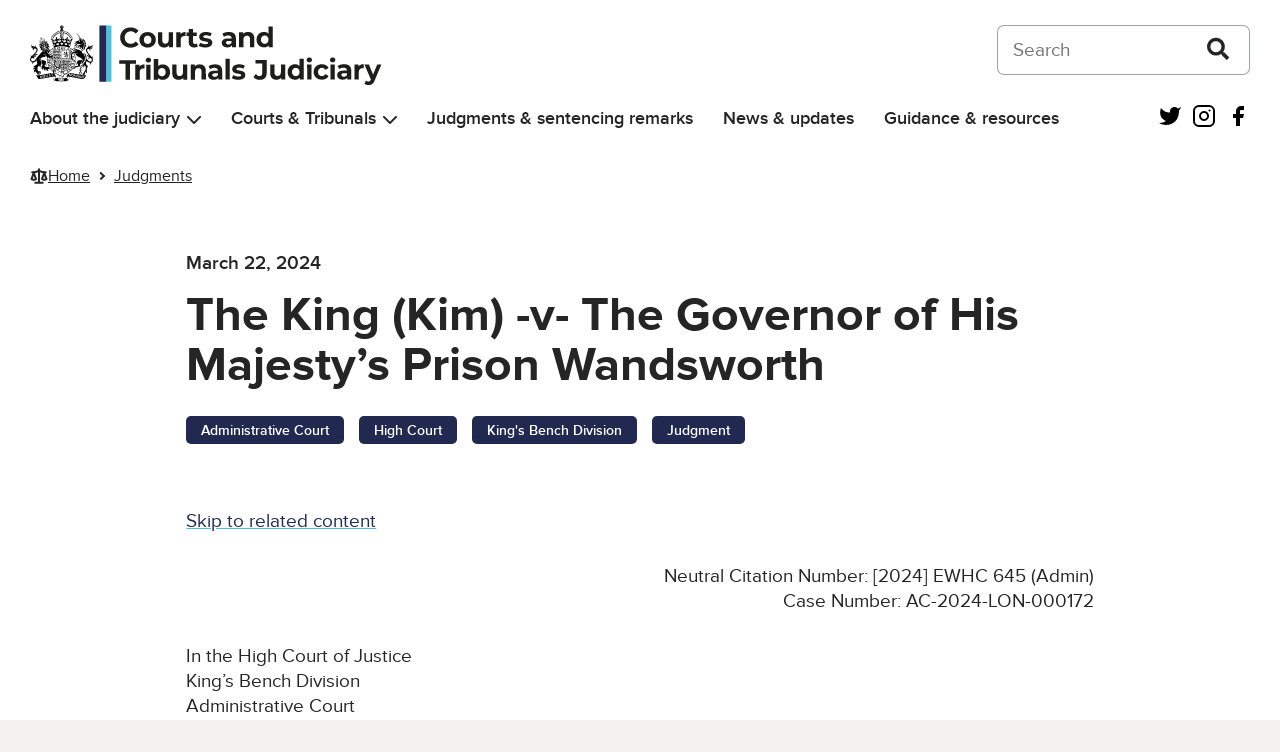

--- FILE ---
content_type: image/svg+xml
request_url: https://www.judiciary.uk/wp-content/themes/judiciary-website-theme/static/img/logo.svg
body_size: 21865
content:
<svg width="560" height="95" viewBox="0 0 560 95" fill="none" xmlns="http://www.w3.org/2000/svg"><path d="M89.398 49.022l-.238-.03-.632-1.709c.296-.382.453-.985-.011-1.292-.614-.243-2.353-2.231-2.87-.945-.22.081-1.593.157-1.703.412a15.392 15.392 0 01-1.63-3.39c.268-1.432 4.064-3.222 4.064-3.222s-1.078-1.548-1.507-2.423c-.191.429-.365.243-.782.435 2.11-3.744 2.556-8.67-.232-12.205-.284-.614-.157-1.426-.435-2.022-.481-.638-.817-1.896-1.67-2.029 0 1.113-.115 2.202.418 3.234.574.719-.783 1.327-1.2.76.806-.094.945-.256.667-.714-3.478-.782-5.426 1.663-8.747 2.046-.29 0-.55.098-.719.37-2.046 2.76 2.545.876 2.945 2.701-.765.632-.875.215-1.588.035-1.032.04-2.035.365-.748 1.235-.788 1.234-.748 1.674-2.348 1.779.696.98.545 2.399.725 3.506-1.142.214-1.919.765-1.942 1.982-.516.116-1.066-.15-1.432.4-.718-.597-1.541-.702-2.405-.719-.417-.313-1.432-1.043-2.527-1.605.214-.806.423-1.565.614-2.278.319-.203 1.472-.933 1.768-1.124-.156-.313-.76-1.536-.927-1.866 2.052-7.053 2.718-7.447 3.756-7.603l.058-.197-3.797-1.217-.064.249c.957.695 1.27 1.848.835 3.204-1.014-.434-1.594-1.396-1.484-2.254-.017-.006-.25-.07-.25-.07l-1.268 4.214.202.063c.499-.718 1.368-1.124 2.377-.956-1.171 3.732-6.457 2.568-5.513-.602.673-1.31 1.954-.47 1.334.898 2.962-1.038 1.217-5.303-1.322-2.759.84-1.715 1.316-3.065.26-4.723-1.361.875-1.715 2.463-1.454 4.578-1.67-3.824-4.59.116-2.22 2.11-.429-2.84 3.072-.962.701 1.327-2.26 1.6-5.042-.238-5.118-3.06 1.304.116 2.301.893 2.435 1.86l.237.006.163-4.816-.296-.011c-.203.973-1.264 1.802-2.602 1.825.092-1.483.944-2.642 2.046-2.834v-.272h-5.56v.272c1.102.192 1.954 1.35 2.047 2.834-1.339-.023-2.4-.852-2.602-1.825l-.296.011.162 4.816.238-.006c.133-.967 1.13-1.744 2.434-1.86-.08 2.822-2.863 4.66-5.118 3.06-2.37-2.29 1.136-4.161.701-1.327 2.377-2-.55-5.929-2.22-2.11.261-2.115-.086-3.703-1.454-4.578-1.055 1.658-.574 3.008.26 4.723-2.538-2.544-4.277 1.727-1.321 2.759-.615-1.368.66-2.208 1.333-.898.945 3.17-4.341 4.334-5.512.602 1.008-.168 1.878.238 2.376.956l.203-.063-1.27-4.213s-.231.063-.248.07c.11.857-.47 1.819-1.484 2.253-.435-1.35-.122-2.509.834-3.204l-.064-.25-3.796 1.218.058.197c1.037.156 1.704.55 3.756 7.603-.168.342-.771 1.547-.928 1.866.29.185 1.455.927 1.768 1.124.18.65.365 1.333.563 2.063a.044.044 0 00.023-.011c-.006.023-.018.034-.023.011-5.107 2.388-3.948 4.005-7.878 3.541-.353.811-.678 1.617-1.478 2.168-.15-1.246-.701-2.214-1.437-3.095-.365-.423-.858.046-1.403.087-1.066 2.324-1.803.226-3.68 1.437.075 1.084.237 2.162.834 3.159-1.397-.099-2.55-.476-3.472-1.13-4.173 4.665-8.532 9.144-12.108 14.273-1.907 2.52-7.008 1.055-5.663-2.417.614-2.532 4.277-1.993 4.045.522 1.809-2.01.65-4.01-2.115-3.564 2.539-1.095 4.063.98 6.347-1.878-1.745.04-3.229-.51-4.973-.11 2.202-1.321 5.234.638 7.117-3.002-1.64.174-3.124.864-4.822 1.113 10.19-9.713.388-10.188 1.629-14.39-.794.678-1.258 1.35-.887 2.26-2.284-.95-5.663-.672-6.59-3.442-.227 3.947 1.512 3.663 4.492 4.48-1.374-.162-2.736-.174-4.023-.65.267 1.768 1.611 2.145 3.188 1.977-1.548.858-1.194 3.06.377 3.82-1.003-5.715 7.546-3.756 3.646 1.488-1.815 2.701-4.435 4.712-6.643 7.07-.417-.718-.852-1.437-1.814-1.338C2.55 49.717.656 51.82.21 53.82c-.65 2.475 1.536 4.578 3.878 4.862-.934 1.107-1.009 2.087-.29 2.99.707-3.627 5.97-2.81 6.469-6.739.087-.464.313-.823.828-1.037-2.37 2.683 3.333 8.362-2.028 9.023-.765.023-.957.829-.528 1.396-2.214-.11-2.828.73-3.165 2.817.98-.255 1.884-.487 2.806-.725-.962 2.527-3.153-.144-2.794 4.347.893-.429 1.733-.881 2.556-1.391.788 2.521-4.017 1.431-.406 5.46.232-.754 1.194-2.29 1.687-2.632-.446 1.27-.342 2.735 1.084 3.303.064-.336.128-.637.186-.933h.121c.203.835.232 2.011 1.044 2.492.266.105.411.255.504.54.15.469.58.59 1.003.648.533.11.666-.492 1.055-.736.11.667.898.771 1.28 1.339.296-3.274-4.051-2.086-3.054-4.254.383 1.322 1.617 1.032 2.48 1.57.337.551 1.148 1.003 1.566.244.405.302.77.58 1.13.846-.846-3.894-2.863-1.483-4.139-3.529.887.04 1.832 1.35 2.788.458.516.527.91 1.147 1.299 1.773.156-1.246-.307-2.19-1.287-2.886-1.107-.678-2.602.528-3.547-.823-1.293-1.593-1.252-3.83-.58-5.667.614-1.42 2.336-1.948 3.124-3.292-.22 1.188-.11 3.251 1.235 3.634-.325-2.203 1.24-4.185 1.56-6.317.405-.54.428-.956.057-1.536-.666-1.095-.846-2.41-1.588-3.489-1.142-1.605-2.55-1.646-.22-3.338-1.415 2.197-.261 1.397.962 3.466.226-.696 1.27-1.605-.035-1.605-2.058-1.009 2.678-3.628 3.744-3.698 1.055-.081 2.534.035 3.333-1.008-.498-.95-.985-1.084-.133-2.07-.574-.335-1.084-.735-1.182-1.489-.545.192-1.032.36-1.6.557.516-.585 2.04-1.768 2.203-.458.034.736.765.87 1.333 1.049-.412.603-1.102 1.211-.476 1.912.44.464.713 1.333 1.386 1.443.185-.684.359-1.338.539-2.01 1.495 1.57-1.502 2.445 2.608 3.853-.15-.846-.284-1.669-.174-2.544 1.982 1.658-.852 2.695 3.71 3.234-.51-.603-.626-1.27-.812-1.947.76.127 1.374.852 1.867 1.402.47.713.817 1.107 1.89.406.046.127.057.295.15.365.481.365.29.811.278 1.298h.134c.631-.637.678-1.373.48-2.179-.44-1.513-2.283-.307-2.932-1.849.87.592 1.739.94 2.695.44.533.505.76.876 1.02 1.589.435-1.629-.064-3.286-1.785-2.8-.533.192-.754.145-1.293-.318.8.278 1.328-.133 1.838-.498.11.144.174.307.249.307.481.029.8.318 1.096.678.162-1.391-1.224-2.516-2.615-2.162-.347 1.71-1.78.742-2.915.516-1.768-1.032-2.69-3.014-4.255-4.3.157-1.913-1.437-3.437-3.356-3.327 1.727-.753 3.78.73 3.913 2.533.064.736.516 1.2.98 1.75 5.836-11.735 24.68-14.807 35.496-7.354.922.846 1.924 1.536 2.88 2.422.372-1.118.151-2.451 1.827-1.773l.313-.215c-.342-.944.365-2.016 1.362-2.086v.736c-.435.07-.771.493-.702.945.337-.07.638.37.458.655.313.18.754.104.997-.151.279.012.557.04.835.07-.383.904-1.704 1.21-2.446.55.145.197-.498 2.19-.527 2.428a.634.634 0 01-.638.47c.122.197.22.359.325.533.475-.267 1.135-.25 1.072-.922.092-.382-.157-2.132.388-1.976.22.667-.197 1.432.296 2.092 1.559-.388.875-1.796 2.77-2.167.754-.07 2.336-.435 2.742.319-1.652-.44-3.79.011-4.15 1.9-1.722.406-3.165 1.635-4.996 1.635-1.455.08-1.85 1.825-1.907 3.025-.244 1.373-.32 2.799-.928 4.074-.301.487-.046 1.049.116 1.5.556.296.956 2.226 1.038 2.922 0 1.263 2.162 1.68 3.037 2.468.243-1.582-2.748-1.13-2.33-3.338.533 1.46 1.692 1.762 2.967 2.48-.4-1.477-.516-3.94-2.579-3.627-.8-1.107.365-1.17-.006-2.486.591.185.875.388 1.032.759-.186-.058-.348-.11-.597-.191.07.933.881 1.159 1.501 1.802-.104-1.53-.243-2.498-1.67-3.245-.805-.742.123-2.44.07-3.466-.029-.301 1.907-1.263 2.203-1.176 1.432.185 2.933-.04 4.324.318 1.385.435.197-2.567 2.429-.985-1.617-.475-.632 1.287-1.803 1.38-.817.011-1.513-.07-2.359-.099 2.939 6.537 9.454 4.619 11.245 10.455 1.501-1.322.48-1.299.058-2.684 3.385 2.26-3.153 4.874-.696 8.826-.156-.446 1.38-2.294 1.554-2.671.278-.417.753-.44 1.06-.14l.487-1.013c-.91-.499.736-2.637.858-3.246.168-.365.557-.539.864-.388l.458-1.27c-.864-.23-.215-2.323-.284-2.902-1.212-1.096-2.203-2.47-3.142-3.733l.58-.098a.744.744 0 00.278.765c.417.162 2.005 1.698 2.51 1.333l.249.678c-.4.11-.475.672-.475 1.055.214.18.446.347.655.538.029-.133.005-.759.127-.852.192.25.533.25.742.053.197.104-.046 1.454-.023 1.622.232.255.458.516.666.794-.086-.62.673-2.99-.382-3.106v.006zm-17.064-22.05c.22-.024.405-.042.649-.07-.43-.313-.012-.736.342-.435.846.655-.852 1.733-.997.504h.006zm-33.932 6.177l-1.785-1.136.944-1.9 2.574.915-1.727 2.12h-.006zm5.831-1.472c-2.794.568-3.385-2.51-.58-3.02 2.794-.567 3.385 2.51.58 3.02zm6.312-.238l-2.753-1.941 2.759-1.947 2.753 1.941-2.759 1.947zm8.77-.858c-.33 1.965-4.736 1.119-4.312-.828.33-1.965 4.735-1.119 4.312.828zm1.658.453l2.573-.916.945 1.9-1.785 1.137-1.727-2.122h-.006zm21.203-9.03c.504.563.724 1.171.724 1.86-.487-.167-.701-.7-.724-1.86zm-2.319 3.64c-.684.464-1.292 1.153-1.988.22-.162.035-.296.058-.458.093 1.026-1.594.945-1.321 2.446-.313zm-5.686 5.778c.452.162.887.4 1.345-.052-.44 0-.574-.313-.702-.609-.214-1.507 2.244-.973 3.154-.863 2.3 1.402 6.219.51 4.857-2.823 1.066.655.701 2.487-.11 3.194-2.127 1.153-4.145.284-6.272 2.538-.324-1.032-1.547-.974-1.988.162-.406.03-.51.017-.898.047-.07-.597.411-1.026.608-1.594h.006zm8.028 9.863l-.29.365c-1.768-2.022-7.744-4.34-10.329-3.964 0 0 .029-.3.046-.457l-.017.011.98-.626-.84-.695c.005-.099-.54-3.495-.54-3.495l1.478-.046s-.527.62-.55 1.113a.646.646 0 01.202.243c.296-.127.615-.742.615-.742l.139 2.011s-.412-.58-.713-.684a.47.47 0 01-.11.197c.429 1.333 2.376 1.415 2.376.273-.064-.591-.724-.499-.684.133-1.066-.846.377-2.196.968-.84-.075-.782-.011-1.229.597-1.611.4.51.348.985-.092 1.744 1.31-1.217 1.808.846.58 1.148.602-1.084-1.125-.742-.493.394.58.886 1.988.753 2.48-.209a.733.733 0 01-.075-.185c-.493-.093-1.223.324-1.223.324l.684-1.854s.284.794.695 1.037a.651.651 0 01.273-.145c.075-.487-.412-1.252-.412-1.252l2.273.875s-.899.226-1.189.638a.517.517 0 01.093.284c.475.093 1.24-.296 1.24-.296l-.817 1.803s-.237-.794-.66-1.05a.545.545 0 01-.186.088c-.325 1.043.62 2.063 1.658 1.802 1.252-.383.26-1.808-.081-.614-.679-1.05 1.147-2.203 1.234-.452.22-.846.522-1.229 1.171-1.328.168.684-.099 1.055-.707 1.571 1.408-.591 1.472 1.356.11 1.258.475-.435.058-.94-.406-.551-.811.846.707 2.063 1.896 1.455a.45.45 0 01.052-.215c-.296-.209-.997-.226-.997-.226l1.455-1.078s-.174.655-.035.997a.67.67 0 01.319.035c.313-.313.33-1.165.33-1.165l1.09 1.356s-2.73 1.258-3.211 1.623l-.76-.076.377 1.067h-.023l.029.011zm5.877 5.546a.485.485 0 00-.515.638.157.157 0 01-.099-.035l-1.6-1.09c-.104-.07-.133-.214-.081-.33.301-.011.626-.168.585-.533.122.157 1.844 1.072 1.705 1.35h.005z" fill="#000"/><path d="M68.786 39.066c-.121-.145-.15-.354-.046-.51-.191-.04-.516 1.762-.58 1.86.128.128.244.25.354.377.168.052.452.145.516-.099l.411-1.588c-.191.174-.498.191-.649-.04h-.006zM44.743 84.037c-4.515-1.791-7.802 2.584-4.115 3.326-4.046.174-3.264-5.517-4.939-5.181 1.467 1.576 1.46 4.514 2.811 5.326 2.719 1.153 5.547 1.344 8.463 1.211-1.466-1.304-1.826-2.944-2.226-4.682h.006zM58.538 87.3c3.681-.731.418-5.112-4.115-3.327-.4 1.738-.76 3.378-2.226 4.682 2.916.134 5.738-.052 8.463-1.21 1.35-.812 1.35-3.75 2.811-5.327-1.67-.336-.887 5.355-4.938 5.181h.005zM88.152 51.977a.31.31 0 00.08.226c.21-.173.528-.098.68.105.237-.07.155-.8.208-.974-.267-.29-.55-.562-.847-.823l-.115 1.466h-.006zM87.016 57.396c.023-.209 1.165-2.092.863-2.254-.203.04-.446-.07-.527-.267-.278-.116-.997 1.936-1.125 2.063.365-.22.823.15.702.568a.322.322 0 00.092-.104l-.005-.006z" fill="#000"/><path d="M99.93 48.72c-.945.29-1.333 1.073-1.693 1.965-2.376-3.703-6.891-6.259-7.581-10.79.533-3.623 5.332-2.794 4.359.979 2.492-1.339 1.286-3.83-1.061-4.271 2.55.203 3.941 2.358 5.686-1.223-1.507.545-3.808.156-4.596.04 3.176-.428 4.903-.4 4.805-4.34-1.078 2.359-4.075 2.405-6.249 3.17.14-1.05-.185-1.692-1.031-2.028.863 5.76-10.063 3.882 1.941 16.307-1.472-.811-3.182-.539-4.614-1.443 1.113 2.99 2.986 2.475 5.443 3.518-2.637-.012-3.454 2.556-1.501 3.79-.51-1.988 2.22-3.35 3.582-1.802 3.118 3.998-2.585 9.562-7.645-.47.034.557-.348 1.05-.887.881l-.568 1.588c1.16.429-.62 2.666-.742 3.31-.203.428-.65.555-.991.324l-.557 1.159c.702.643-1.182 2.463-1.397 3.03-.22.325-.608.435-.886.261l-.203.423c.04.053.07.087.075.082 1.281 1.512 1.866 2.677 1.519 4.288 1.037-.887 1.5-3.355.672-4.7.939.98 2.301 1.68 2.84 2.933.54 2.271.122 4.531-1.42 6.322-.655.66-.481 1.003-.562 1.814-.435 1.28-1.97 1.39-2.55 2.474-.406.95-1.079 1.733-1.368 2.73 1.739-.272 1.443-2.7 3.089-3.193-.667 1.02-1.316 1.947-1.774 3.13 1.374-.36 3.97-.73 3.536-2.672-.325-.899.545-1.484.499-2.342 1.09-.388.834-.828 1.356-1.68.243.516.255.95.226 1.507-.133-.279-.22-.453-.313-.655-.77 1.049-.128 2.063-.232 3.181 3.797-3.401-1.246-3.378 2.695-10.918.905-1.5-2.579-1.333-2.84-4.723-.243-1.466 1.043-2.666 1.316-4.068 1.519 2.7 6.822 2.608 6.098 6.062 1.066-.806 1.02-2.284.602-3.385 5.472-1.97 1.154-7.006 2.916-10.57l.006.005z" fill="#000"/><path d="M83.636 61.684c.122.053.227.14.273.267a.265.265 0 00.25-.122c.04-.127 1.39-1.895 1.24-2.022-.151-.047-.29-.15-.337-.307-.127-.122-.313-.18-.44.005-.052.226-1.554 1.919-1.165 2.139.064 0 .127.011.185.04h-.006zM82.848 62.032l.07.116.023-.046-.093-.07zM29.887 69.7c.55.098 1.154.208 1.687-.036-.83-1.408-1.64-2.787-2.481-4.224-1.472 1.808-4.023.707-5.628-.406-1.304-.962 1.513-2.463.608-5.668 1.258 2.023-1.026 3.773 2.499 4.909-1.02-1.513-.881-3.466-1.264-5.204-.046-.302-.191-.597.046-.898.116-.418.145-.98-.417-1.038-3.936-2.26-3.142-1.165-6.973-1.686-.939 1.663 1.06 3.14.742 4.77-.284.793.927.764.91 1.535.267 1.211.133 2.903-1.246 3.373-.684.411-.14 1.292.463 1.495-1.223 2.202-.284 2.55 1.583 3.65.011-.845.029-1.587.377-2.311 2.573 1.71-1.264 1.993 3.843 4.068-.516-.852-.505-1.785-.58-2.637.481.116.95.226 1.432.336.55 2.359 1.831 2.567 4.086 2.359-.806-.8-1.032-1.843-1.617-2.678.678.232 1.35-.237 1.936.29h-.006zM75.87 56.544c-.702.11-.859.406-.731 1.09-.777 1.68-.8 3.72-2.127 5.14 2.863-.806 2.225-1.89 2.921-4.063-.139 2.95.012 2.91 1.078 4.926-2.208 1.553-5.808.25-7.02 3.257.337.383.772-.006 1.218.099-.29.348-.406.759-.864 1.06.099-.29.163-.47.227-.649-.83-.278-1.502 1.611-2.122 2.22 5.89-1.188-.713-2.915 10.897-4.265 2.052-.968-1.942-2.48 2.087-5.03.36-1.392.574-2.829 1.333-4.086.18-.412-.104-.997-.481-1.287-1.768 1.246-2.603-.765-6.417 1.588zM16.393 32.332c.023-.394.052-.765.076-1.183-.44-.075-.853-.144-1.305-.226.534-.4 1.183-.504 1.705-.295-.453 1.9.353 3.24 2.388 3.344.62-.928 1.176-1.067 1.785-.412-2.684-.278-.69 2.562.678 1.6.365-.528 1.524-.991 1.188-1.733-2.127-1.559-1.982.742-2.376-3.1-.087-.006-.186-.018-.273-.024-.197.73-.915 1.293-1.5.603-.204-.232-.383-.44-.714-.504 1.46-1.165 3.188.516 3.084-2.22 1.623 2.034 1.768-.226 3.373-.26-.075 1.61-.405 1.489-1.797 1.396.453.348 2.186 2.075 1.177 2.237-.423-1.084-1.13-2.133-2.33-2.347-.968.968-.493 2.052-.342 3.164.858-.29 1.594-.846 2.504-.776.301.886-1.124 1.379-.313 2.266 1.385.226 2.892.231 2.452-1.727-.452-.267-.899-.452-1.368.04.023-.759.77-.892 1.35-.747 1.281-1.362.852-3.165-.521-4.254.365-.533.747-.904 1.408-1.032-.226.458-.69.632-.794 1.05l.875 1.071c.737-.324.928-1.477.406-2.66-.91.238-2.51.991-2.51.991-.782-.3-.446.087-.336.464-2.504.458-4.956 1.119-6.944 2.776-.353.26-.521.104-.637-.4-.238-.365-.348.26-.377.417 0 0-1.501.365-2.156.928.463.765 1.112 1.964 2.156 1.564l-.012-.011z" fill="#000"/><path d="M26.212 31.578c.232 1.13-.093 2.075-.834 2.967 1.112 1.988 2.996 3.5 3.83 5.65 1.862-3.47-.127-4.635-2.683-6.536 1.64.59 3.293 1.153 4.208 2.712.192-2.979-1.124-4.462-4.017-4.92.012-.04.018-.081.03-.122 1.205-.058 2.4-.052 3.53.684-.296-.921-1.05-2.29-2.14-2.167.395-.818.389-1.362-.005-1.855-.186.574-.55.927-1.142.95.127 1.032-.215 1.89-.777 2.649v-.012zM17.013 38.359c.342.828.852 1.796 1.705 2.144-.435-1.64.672-3.072 1.188-4.55.011 3.42-1.936 5.274 2.753 6.526-1.246-2.01-.423-4.456-1.211-6.52-.754-.434-1.606-.539-2.116-1.17-.14-.296-.394-.406-.667-.464-.88-.191-1.692-.48-2.138-1.217-.644.203-1.032.18-1.623-.07-.053.73.568 1.461 1.385 1.183-.655.956-.29 1.814-.052 2.799.47-.985 1.188-1.576 1.988-2.075-.615 1.05-1.71 2.104-1.212 3.42v-.006zM35.846 73.263c.632-.59-.226-.933-.568-1.385-5.658-5.268-7.767-12.106-7.269-19.71-.139-.069-.307-.156-.591-.295-.95 8.061 2.162 16.192 8.428 21.39zM86.367 29.469c-.54 1.037 1.014 1.466 1.037 2.445-.411-.324-.76-.602-1.153-.915-.493 1.918 1.773 2.538 2.475 4.045.91-2.8.417-4.497-2.354-5.581l-.005.006zM24.195 37.727c-1.501.093-1.28-1.79-1.721-2.845-.273.307-.499.562-.742.84.307 1.043.62 2.098.95 3.21.25-.18.458-.33.684-.486 1.044.741 2.006.231 2.348-.922.313.075.591.209.817-.011-.493-1.015-.962-1.988-1.443-2.985-.302.064-.586-.36-.94-.023.337.933 1.577 2.793.053 3.234l-.006-.012zM86.077 24.775c-.006.04-.018.087-.023.127-.47-.023-.94-.052-1.432-.075.527 1.698 2.498.875 3.733 1.646-.713-1.356-1.223-2.69-2.881-2.95.18-.811-.04-1.57-.545-1.872.006.707-.29 1.223-.933 1.495-.319 1.409 1.148 1.333 2.075 1.634l.006-.005zM85.648 34.54l-.116.023c-.342 1.495.701 2.81 1.35 4.085 1.13-2.01 1.084-4.294-.724-5.888-.55 1.067.214 2.087.492 3.095-.034.018-.075.03-.11.047-.295-.458-.59-.91-.892-1.368v.006zM85.23 26.096c.644 1.542 1.681 1.17 2.354 2.179-.568-.185-1.061-.348-1.554-.51-.034 1.634 2.029 1.808 3.17 2.44-.185-2.654-1.471-3.657-3.975-4.109h.005zM79.29 23.32c.706 0 1.72.452 2.3.046.018-2.236-2.712-1.94-4.26-1.987.464.834 1.05 1.663 1.96 1.941zM71.534 55.182c-.58-.046-1.13-.087-1.762-.139.023.313.04.545.063.794.354.087.655.162.974.243.099 1.843-.916 1.872-2.29 1.102-.405 2.335 3.357 2.103 3.015-2zM70.235 47.73c-2.075 2.544-2.092 2.915 1.073 4.004-.03-.29-.053-.475-.07-.695-.62-.186-1.229-.412-1.78-.788.4-.493.772-.957 1.16-1.432-.11-.325-.226-.66-.377-1.095l-.006.006zM60.555 38.469c.348-.03.655-.052.957-.075.33-1.24-.371-1.38-1.223-2.046-.342 1.031-1.252 1.53-1.768 2.399.835-.058 1.316-.325 1.791-.974.087.244.162.47.238.696h.005zM65.337 44.096c.302-.817 1.861-2.828 1.02-3.46-.388.226-1.205.133-1.124.748v2.683l.11.035-.006-.006zM80.889 21.216c.035-.046.064-.092.099-.133-.882-1.252-1.258-1.512-2.806-1.518.029 1.518 1.6 1.518 2.713 1.651h-.006zM76.924 17.455c-.058 1.073.835 1.693 2.33 1.611-.388-1.083-1.159-1.669-2.33-1.61zM73.435 28.6c-1.217-.568-2.203.156-3.42-.116.348 1.692 2.36.457 3.42.116zM75.748 15.746c.313 1.078.736 1.31 1.849 1.153-.354-.887-.928-1.246-1.85-1.153zM76.345 15.19c-.43-.922-.655-1.038-1.56-.94.371.91.916 1.252 1.56.94zM70.792 45.122c.29.492.574.985.852 1.466 1.118 0 .168-.933-.087-1.333-.145-.157-.458-.157-.696-.226-.023.029-.046.064-.07.093zM67.569 46.408c.568-.33 1.16-.585 1.675-.99l-.342-.487c-.487.48-1.646.637-1.333 1.477zM74.988 13.694c.163-.585-.672-1.362-1.27-1.124.082.643.76 1.211 1.27 1.124zM18.944 23.697c.307-.29-.157-.76-.458-.464-.313.29.156.765.458.464zM19.35 24.549c.307-.29-.157-.76-.459-.464-.313.29.157.765.458.464z" fill="#000"/><path d="M17.216 20.7l-.736.059.383.967.521-.608a.295.295 0 00.099.04l.075 1.293c.134 1.13 1.855.434 1.165-.47l-.828-.985a.498.498 0 00.04-.098l.794.08-.382-.967-.574.47c-.03-.018-.064-.03-.093-.041l-.064-.933c-.237.093-.713.284-.944.377l.596.724a.446.446 0 00-.04.093h-.012zM15.107 25.76c.48.011.486-.736.011-.736-.47-.012-.487.736-.011.736zM15.025 26.716c.481.012.487-.736.012-.736-.47-.012-.487.736-.012.736zM16.561 23.442c.481.011.487-.736.012-.736-.47-.012-.487.736-.012.736zM15.408 24.885c.481.011.487-.736.011-.736-.469-.012-.486.736-.011.736zM19.865 25.8c-.023-.365.244-1.089.244-1.089-.371.145-1.13.452-1.502.597 0 0 .69.342.928.626-.319.116-.626.168-1.06-.035l.584 1.165c.128-.516.395-.817.592-.858.632.974-.94 2.04-1.623 1.211-.197-.347.035-.724.44-.434-.058-.719-.684-.719-.875-.18.017-.742-.168-1.188-.945-1.402-.203.736.047 1.182.783 1.5-.418-.052-.876.36-.302.876 0-.464.394-.516.603-.203.336.863-.678 1.194-1.507.318.186-.069.383-.04.643.024l-.794-1.003c.041.354.012.609-.058.765-.168-.197-.226-.37-.295-.753l-.603.533c.58.36 1.223.933 2.017 2.069 1.055-1.032 5.292-2.805 6.933-2.759-.203-1.367-.122-2.23.046-2.886l-.806.03c.215.33.29.492.302.753-.163-.07-.354-.232-.568-.516l.11 1.269c.15-.226.272-.383.458-.458 0 1.206-.968 1.663-1.316.806-.064-.371.255-.603.58-.267.058-.77-.557-.753-.824-.429.32-.736.192-1.228-.457-1.628-.412.69-.244 1.142.278 1.669-.505-.26-.962.168-.51.736.098-.487.527-.377.62.011.075 1.072-1.803 1.374-2.011.232.174-.11.573-.07 1.02.22l-.377-1.245c-.18.446-.44.62-.748.753V25.8zM39.747 65.237c.568.33 1.2.695 1.78 1.026-1.421 1.72 1.124 2.468.984.788.951.405 4.69 1.559 3.188-.678-4.903.162-7.401-4.984-4.689-8.913 1.652.753 7.443-2.07 6.962.8.301.318.388.347 1.078.341 1.675-3.853-4.098-2.7-6.168-2.248-1.849.545-3.547-2.156-5.176-.678-.649.574-.226 1.854.655 1.895.783.023 1.003-1.055.308-1.385 1.518-.516.788 1.93.237 2.555-1.745-.904-2.034 1.913-.307 1.171.075.504.099.997-.023 1.484-1.884-.406-1.386 2.3.029 1.21.406.39.597.992.643 1.566-1.89.272-.382 2.694.499 1.072v-.006z" fill="#000"/><path d="M45.224 68.175c-.081-.029-.162-.052-.266-.087-.134.354-.337 1.003-.018 1.229l1.588.678 2.04-1.513.551-8.183-.602.047c-.163.017-1.276 9.458-1.855 8.901.116-.62 1.472-8.901 1.472-8.901l-.603-.087c-.035.191-.075.44-.075.44l-2.25-2.955-.295.139 2.411 3.17-.156.562c-.22-.145-2.55-3.373-2.782-3.674l-.476-.035 3.136 4.091-.168.55-3.512-4.618h-.453l3.803 5.007-.203.725-4.18-5.68-.55.018 4.626 6.096-.168.562-5.101-6.664-.087.51s4.747 6.241 5.043 6.653c-.244.77-.058.834.278 1.472.185.713-.307 1.82-1.154 1.559l.006-.012z" fill="#000"/><path d="M45.7 65.579l-4.881-6.473-.133.44c.365.475 4.677 6.2 4.677 6.2l.337-.167zM40.807 61.29a331.912 331.912 0 013.333 4.33c.163.017.47.086.47.086l-3.982-5.285s-.07.539.18.87zM49.316 58.885c-.539-.046-1.113-.15-1.64-.203-1.026.893.127 1.409.893 1.34.66.173 1.536-.696.747-1.137zM49.154 81.98c-.162.73.991.967 1.13.231.163-.73-.99-.968-1.13-.232zM50.186 77.592c.197-.904-1.229-1.194-1.403-.284-.197.904 1.229 1.194 1.403.284zM45.317 75.176c.197-.904-1.229-1.194-1.403-.284-.197.904 1.229 1.194 1.403.284zM53.16 84.042c-.58 3.269-2.14 4.74-3.525 4.74-1.385 0-2.944-1.477-3.524-4.74.18.163.348.377.545.638l.301.4.423-.267c.18-.116.36-.203.522-.267-.185.377-.25.823-.162 1.287.185.98.962 1.669 1.895 1.675.928 0 1.704-.696 1.89-1.675.087-.464.023-.91-.163-1.287.163.064.342.157.522.267l.423.267.302-.4c.197-.261.365-.475.544-.638m.679-.886c-.812.08-1.235.631-1.664 1.193-.382-.237-.88-.475-1.35-.475-.25 0-.493.07-.702.238 1.49.591.957 2.834-.492 2.84-1.45-.006-1.983-2.255-.493-2.84a1.062 1.062 0 00-.702-.238c-.469 0-.968.238-1.35.475-.429-.562-.852-1.112-1.664-1.193.447 4.12 2.325 6.183 4.209 6.183 1.883 0 3.761-2.063 4.208-6.183zM40.39 72.353c.62-.747-1.565-1.727-1.884-2.144-.255-.156-.585-.116-.753.104-.62.713 1.524 1.71 1.82 2.104.266.203.632.174.817-.064z" fill="#000"/><path d="M40.112 73.947c2.411.012 2.098-3.813-.278-3.407 1.1.596 2.057 2.173.342 2.63-.644.134-1.305-.562-1.78-.904a1.717 1.717 0 001.716 1.687v-.006z" fill="#000"/><path d="M36.686 74.579c.533 1.008 3.635 3.75 4.475 2.457-1.519-.765-4.08-2.66-3.095-5.06-2.226-1.367-.261-3.546 1.478-1.692 1.849-1.141 3.9-.324 5.72.94.656-1.415-2.52-2.394-3.263-2.811-.933-.313-3.883.353-4.874.4a1.26 1.26 0 00-1.096 1.361c.15.719.128 3.837.655 4.41v-.005zM64.022 20.556l1.373.44C63.228 16.43 59.251 13 54.47 11.765c-.116.318-.226.66-.319 1.02 4.203 1.054 7.744 3.911 9.872 7.77zM35.707 20.996l1.373-.44c2.128-3.854 5.675-6.717 9.872-7.772a11.857 11.857 0 00-.32-1.02c-4.781 1.23-8.758 4.66-10.925 9.232zM60.886 13.602c.98.011.98-1.525 0-1.513-.98-.012-.98 1.524 0 1.513zM57.414 11.631c.98.012.98-1.524 0-1.512-.98-.012-.98 1.524 0 1.512zM55.536 10.947c.98.012.98-1.524 0-1.512-.98-.012-.98 1.524 0 1.512zM59.205 12.518c.98.011.98-1.524 0-1.513-.98-.011-.98 1.524 0 1.513zM62.434 14.86c.979.01.979-1.525 0-1.513-.98-.012-.98 1.524 0 1.512zM66.358 20.544c-.012.98 1.524.98 1.512 0 .012-.98-1.524-.98-1.513 0zM65.442 18.765c-.012.98 1.524.98 1.513 0 .011-.98-1.525-.98-1.513 0zM63.848 16.279c.98.012.98-1.524 0-1.513-.98-.011-.98 1.525 0 1.513zM64.346 17.084c-.011.98 1.525.98 1.513 0 .012-.979-1.524-.979-1.513 0zM40.216 13.602c.98.011.98-1.525 0-1.513-.98-.012-.98 1.524 0 1.513zM38.663 14.86c.98.01.98-1.525 0-1.513-.98-.012-.98 1.524 0 1.512zM33.99 21.298c.98.011.98-1.524 0-1.513-.979-.012-.979 1.524 0 1.513zM41.897 12.518c.98.011.98-1.524 0-1.513-.98-.011-.98 1.524 0 1.513zM35.996 17.838c.98.011.98-1.524 0-1.513-.98-.011-.98 1.524 0 1.513zM34.9 19.518c.98.012.98-1.524 0-1.512-.979-.012-.979 1.524 0 1.512zM45.56 10.947c.98.012.98-1.524 0-1.512-.98-.012-.98 1.524 0 1.512zM37.254 16.279c.98.012.98-1.524 0-1.513-.98-.011-.98 1.525 0 1.513zM43.682 11.631c.98.012.98-1.524 0-1.512-.98-.012-.98 1.524 0 1.512zM51.85 18.65h1.008c0-3.188.464-5.947 1.293-7.772.278-.585-.65-1.02-.916-.417-1.2 2.63-1.386 6.253-1.386 8.194v-.006zM48.244 18.65h1.009c0-1.936-.186-5.558-1.386-8.195-.266-.597-1.194-.168-.915.417.834 1.825 1.292 4.584 1.292 7.771v.006zM50.551 18.638c1.06.017 1.06-1.652 0-1.64-1.06-.018-1.06 1.651 0 1.64zM50.551 16.586c1.06.018 1.06-1.651 0-1.64-1.06-.017-1.06 1.652 0 1.64zM50.551 14.535c1.06.017 1.06-1.652 0-1.64-1.06-.018-1.06 1.651 0 1.64zM49.971 12.53a1.277 1.277 0 011.16 0c1.176-1.809-2.33-1.809-1.16 0z" fill="#000"/><path d="M51.2 10.808c.91-1.698-2.214-1.698-1.304 0a1.31 1.31 0 011.304 0z" fill="#000"/><path d="M50.058 3.912c-.133 1.049-.684 1.854-1.362 1.982v.267h1.328c-.064.046-.116.104-.169.162-2.37.527-2.614 4.143-.347 4.995-.887-.852-.203-2.492 1.043-2.451 1.246-.04 1.924 1.6 1.043 2.451 2.267-.852 2.023-4.462-.348-4.995a.744.744 0 00-.168-.162h1.328v-.267c-.678-.128-1.229-.933-1.362-1.982 1.049.133 1.855.684 1.982 1.362h.267V1.559h-.267c-.128.678-.933 1.229-1.982 1.362.133-1.049.684-1.854 1.362-1.982V.672H48.69V.94c.678.128 1.23.933 1.363 1.982-1.05-.133-1.855-.684-1.983-1.362h-.267v3.715h.267c.128-.678.933-1.229 1.983-1.362h.005zM82.842 62.032a5.19 5.19 0 01-.237-.423.609.609 0 00.231.423h.006zM82.216 63.603c-1.049-.655-1.628 2.248-2.023 2.747-.185.428-.017.886.366 1.02l-.771 1.605c-.418-.07-.777.249-.777.73.156.626-.464 3.344.638 3.379v.753c-2.667.48-2.273 4.682.475 4.613 2.724.07 3.147-4.097.504-4.607v-.725c.417.07.777-.249.777-.73-.145-.608.423-3.228-.557-3.367l.592-1.223c1.002.545 1.588-2.289 1.965-2.776.173-.4.04-.846-.308-.99l.447-.928a11.59 11.59 0 01-.626-.956l-.702 1.455zm-.492 12.517c-.65 3.738-5.455.035-2.012-1.541.157.359.707.376.864.011.66.197 1.148.812 1.148 1.536v-.006zm-1.096-3.83c.07-.54-.626-.835-.904-.377.075-.203-.191-2.243.185-2.237a.452.452 0 00.54.012c.115.017.208.133.208.272v2.196a.315.315 0 01-.029.128v.006zm2.023-7.413c-.116.128-.858 2.255-1.107 2.174a.499.499 0 00-.528-.226c-.116-.058-.156-.215-.098-.348.139-.145.835-2.318 1.16-2.167.086.203.335.336.55.278.058.075.07.191.023.29zM28.751 58.897l.232.904 4.167-.516-.203-.823c-.214-.046-2.81.435-2.81.435s2.469-2.88 2.405-3.222l-4.208.475.087.724 2.475-.342s-2.058 2.319-2.157 2.365h.012zM30.24 64.246c2.018 1.93 5.188-1.16 3.102-3.141-2.017-1.947-5.24 1.159-3.101 3.14zm.238-2.156c.881-1.605 3.826-.649 2.609 1.176-.916 1.554-3.809.678-2.609-1.176zM33.04 68.795l.702.974c.747-.916 2.29-2.034 3.39-2.458l-.7-.973c-.273.446-.876.88-1.34 1.211l-1.078-1.495c.458-.342 1.06-.777 1.565-.892l-.701-.974c-.748.921-2.29 2.034-3.391 2.457l.701.974c.273-.447.87-.881 1.333-1.206l1.078 1.495c-.452.342-1.054.771-1.559.887zM32.64 54.255l.058-.893c-1.188.22-3.112.22-4.295-.011l-.058.892c1.189-.22 3.113-.22 4.295.012zM62.897 72.26c2.55-1.112 1.982-3.65-.898-2.491-1.206-.342.319-1.57 1.118-1.298l.018-.018-.609-.718c-.91.394-2.353 1.61-1.582 2.648.533.678 1.605-.046 2.313-.035 1.165.209-.087 1.426-.812 1.356l-.011.018M69.888 63.406l.724-2.458c-.365.03-3.675-.938-3.97-1.153l-.69 2.33.69.585h.011c-.052-.545.018-1.147.215-1.82l1.257.365c-.127.366-.347 1.194-.521 1.415l.626.092.4-1.362 1.205.348c-.145.452-.342.806-.597 1.06l.644.592.005.006zM68.218 66.674l.388-.76-3.269-2.19-.359.684c.122.157 2.255 1.414 2.255 1.414s-3.513.458-3.675.73l3.27 2.243.382-.55-1.96-1.275s2.875-.33 2.974-.302l-.006.006zM59.193 74.683l2.273-1.316c-.29-.22-2.064-3.117-2.122-3.47l-2.156 1.245.098.887h.018c.342-.423.823-.817 1.443-1.177l.672 1.096c-.347.185-1.1.643-1.385.69l.4.48 1.258-.724.643 1.049c-.423.232-.823.36-1.188.377l.058.857-.012.006zM33.834 45.956c-.678-.533-1.553.423-2.237.58-1.183.07-.25-1.409.47-1.507v-.017l-.563-.418c-1.072.545-1.884 2.863-.156 2.915.365.018 1.304-.631 1.611-.7.812-.152.557.938.07 1.199.243-.012.492-.047.724.017.452-.637.742-1.559.081-2.063v-.006zM34.675 44.71c-1.896-.121-2.295-3.402 0-2.903v-.794c-2.974-.18-2.927 4.538 0 4.439v-.742zM39.382 38.91h1.31c-.493-.783-.893-1.426-.893-1.426.452-.267 1.42-.655 1.849-.626l-1.032-.783-3.165 1.89.36 1.217h.017c.255-.499.643-.904 1.067-1.136.092.174.266.486.48.869l.007-.006zM48.62 38.376c-.62.51-1.425.301-2.103-.064-1.971 1.107-4.098-1.483-2.516-3.146 1.664-1.982 4.962.266 3.368 2.45.522.4.939.644 1.252.737v.023zm-2.41-.649c1.582-.614.208-3.066-1.194-2.486-1.571.597-.22 3.071 1.194 2.486zM49.218 36.608c-.012-.677.081-1.877-.209-2.462h1.409c-.226.631-.632 3.535.568 3.384.475.006.945-.319.933-.817-.017-.69.093-1.97-.209-2.573h1.409c-.33 1.09-.33 3.002 0 4.097h-1.194c.029-.081.04-.22.04-.406-1.217.864-2.857.435-2.747-1.228v.005zM55.176 38.631c.25-1.008.603-2.724 1.16-3.581l-1.09-.365c.012 1.083-.568 2.77-.933 3.807.278.035.566.081.863.14zM61.842 52.285h.702V41.198H52.296v11.087h9.552-.006zm-9.204-5.06v.11c.017-.208.353-.057.185.087l.052.053c.337.04.389-.47.047-.487v-.012l.405-.18v-.121l-.405-.18v-.011c.342-.024.295-.528-.047-.487l-.052.052c.168.139-.168.295-.185.087v.127-4.404h.347v-.33h3.797c.215.034.035.324-.104.173l-.052.053c-.041.33.527.353.521.023l.203.406h.133l.198-.406c0 .33.562.307.521-.023l-.058-.053c-.133.151-.313-.133-.104-.173h3.802v.33h.348c-.04-.075.14 5.407-.185 4.196l-.053-.052c-.336-.041-.382.469-.04.486v.012l-.412.18v.121l.412.18v.011c-.342.018-.296.528.04.487l.053-.052c.318-1.246.144 4.358.185 4.202h-.348v.33h-3.796c-.215-.029-.047-.33.098-.174l.052-.052c.04-.325-.504-.36-.521-.035h-.006l-.191-.394h-.128l-.191.394h-.006c-.012-.324-.556-.29-.516.035l.052.052c.145-.156.313.145.099.174h-3.791v-.33h-.348v-4.393l-.011-.012z" fill="#000"/><path d="M64.05 52.708c0-.232-.249-.4-.469-.325v.052c-.406 1.831-.209-5.697-.243-5.418l.37.15v-.875l-.37.151v-5.546c.052-.278.487-.04.249.14v.051c.51.163.66-.655.116-.666l.342-.591-.081-.082s-.609.337-.615.33c-.005-.51-.87-.382-.707.111h.052c.18-.22.447.174.151.232h-5.118l.156-.342h-.927l.156.342H52c-.307-.047-.046-.458.14-.232h.051c.168-.493-.695-.62-.701-.11-.006.006-.614-.33-.62-.33l-.081.08.342.592c-.545.011-.395.829.115.666v-.052c.4-1.825.21 5.662.244 5.407l-.365-.15v.874l.365-.15c-.035-.134.157 7.197-.244 5.418v-.052c-.51-.162-.66.655-.115.66l-.342.592.08.075s.61-.336.621-.33c0 .51.87.382.701-.11h-.052c-.081.121-.29.058-.284-.087 0-.075.064-.133.14-.145h5.123l-.162.348h.927l-.156-.348h5.112c.075.012.14.07.14.145 0 .145-.21.203-.285.087h-.052c-.162.492.701.614.707.11 0 0 .609.33.615.33l.087-.075-.342-.591a.35.35 0 00.359-.342l-.017.006zM62.979 40.77v11.943H51.844V40.77h11.134zM15.646 26.34l.249-.203c.098-1.026.58-1.936 1.362-2.498a3.088 3.088 0 00-.157-.203c-.886.643-1.408 1.715-1.449 2.903h-.005zM18.051 24.896l.238-.08c-.157-.435-.499-1.24-.992-1.74-.11-.115-.295.053-.18.169.349.348.679.933.94 1.651h-.006zM15.9 24.09c.482.012.487-.735.012-.735-.47-.012-.487.736-.012.736zM22.89 22.509c-.324.353-.863-.168-.532-.51.324-.342.863.168.533.51zM23.627 23.129c-.325.353-.864-.168-.533-.51.324-.342.863.168.533.51zM20.219 21.93c-.325.353-.864-.169-.534-.51.325-.343.864.167.534.51zM22.056 22.12c-.324.354-.863-.168-.533-.51.325-.341.864.169.533.51zM22.926 23.303l-.32.034c-.799-.649-1.784-.944-2.735-.776a2.06 2.06 0 01-.035-.255c1.084-.18 2.214.197 3.084.997h.006zM20.155 24.01l-.22.116c-.203-.418-.54-1.223-.545-1.93 0-.162.243-.174.243-.012 0 .487.192 1.136.522 1.826zM21.14 21.912c-.324.353-.863-.168-.533-.51.325-.342.864.168.533.51zM60.608 61.313c1.06-.017 3.53-1.188 1.739-2.155-1.003-.168-2 .318-2.968.544-3.884 1.542-1.612-.341-4.023-.139.812 2.058 2.87.997 4.411.516.046.226-.238.278-.197.51.516-.11 1.014-.209 1.501-.313.215-1.008 2.058-1.02 1.212-.011-2.127.927-4.637.753-6.863 1.385-1.49 3.9-4.075 1.246-4.052 2.364-.58.052-.574.614.023.568.012 1.136 2.881-.18 3.415-.527.127-.273.243-.528.365-.783.875.423 1.483-.828 2.243-1.054.753-.151 1.733-.887 2.376-.203.713.788 1.786-.418 2.412.382-.238.614.075.342.18.73-.012.348.567.342.573-.005 0-.151.017-.25.168-.307.319-.487-.36-1.02-.597-1.426-.522-.504-1.39.458-1.924-.076h.006z" fill="#000"/><path d="M50.997 59.598c.174.058.11.26.192.365.915.064 1.831-.18 2.753-.295.69 0 .666-.609 1.17-.69 1.218.064 1.983-1.014 3.13-1.188.922-.26 2.163-.603 2.98.046.197.22.481.261.777.209.388-.07.852-.15 1.055.301-.064.07-.134.134-.22.232.04.081.086.18.133.278.191-.011.22.14.295.267.105.168.348.174.389 0 .046-.215.272-.11.342-.296.034-.562-.087-1.263-.65-1.541-.278-.261-1.373.272-1.402-.267.811.186 2.376-.88 1.304-1.564-1.82-.423-3.82.452-5.663.66-.725.163-.36-1.02-1.965-.701 1.032 2.156 3.263.632 4.99.608.012.197-.33.186-.243.424.504-.157 1.357.11 1.646-.389.157-.614 1.45-.47 1.067.238-.968.62-2.411.336-3.542.463-1.39.116-2.91.151-4.208.638-.255.806-.614 1.634-1.547 1.831-.65-.631-1.595.116-2.296-.527-.226.046-.272.18-.365.353-.342.128-.458.325-.104.557l-.018-.012zM61.245 65.26c-1.82-.232-1.547 1.02-2.44.724.162-.197.609-.313.464-.608-1.334.585-2.736.997-4.064 1.6-.678.718-.452 2.15-1.976 2.277-.052.742-1.101 1.246-1.745.916-.26.243-.145.307-.11.533-.22.197-.522.655-.046.655.15-.03.266-.255.417-.18l-.035.301c.128 0 .296.04.336-.011.21-.261.51-.047.742-.255.783-.528 1.902-1.009 1.838-2.104 1.385-.608 2.185-2.845 3.988-2.057.887.48 1.13-.962 1.93-.991.226.527.336.487.62.313.504.382.417-.226.614-.505.024-.278-.255-.596-.539-.59l.006-.018z" fill="#000"/><path d="M53.014 56.504c-.29.828.012 1.924.777 2.381.881-.394 1.443-1.541 1.136-2.509.209-.174.47-.267.389-.562-.14-.336-.661-.087-.794-.475-.33-.452-.771-.081-1.038.22-.203.023-.4-.075-.586.017-.19.354.342.562.116.922v.006zM52.788 68.088c.858 2.046 2.145-.556 1.82-1.669.592-.487.43-.776-.284-.823-.249-.539-.794-.597-1.17-.139-.134.162-.33.104-.505.122-.365.168-.162.574.157.66-.174.62-.267 1.24-.023 1.843l.005.006zM55.142 60.485c-.168-.099-.377-.099-.563-.087-.301-.794-.852-.493-1.298-.018-.66-.26-.562.33-.214.655-.33.812-.105 2.011.759 2.359.91-.377 1.16-1.484 1.101-2.37.284-.047.51-.36.209-.54h.006zM61.657 63.168c-1.629-.545-4.191 2.996-5.27 1.953-.266-.568-1.071-.51-1.576-.354.609.44.945 1.409 1.873 1.096 1.049-.203 1.872-1.05 2.776-1.438.023.302-.284.435-.412.725.62-.197 1.177-.371 1.635-.765-.075-1.715 2.37-.516.023.539.417.011.707.197.991-.145.54-.481.568-1.176-.035-1.611h-.005zM57.959 67.132c-.476.122-.957.162-1.252.649.121.162.231.313.353.481-.226.591-.817.492-1.368.516l.116.411c-.232.122-.324.33-.278.626.064.023.133.046.209.07.156-.192.429-.383.498-.03 1.003-.324 1.896-.932 2.37-1.871-.283-.22-.527-.481-.648-.858v.006z" fill="#000"/><path d="M56.637 63.603c-.209 0-.26.272-.11.4.145.156.284-.012.446.034 0 .093.012.168.012.238.875.052 2.197-.73 2.66-1.432-.185-.29-.359-.562-.544-.84-.476.15-1.015.14-1.299.568l.481.516c-.319.18-.69.475-1.037.191-.14-.127-.54-.07-.44.18.01.035-.007.087-.012.133l-.157.017v-.005zM52.922 68.923c-.325-.632-.835-1.212-1.073-1.872.29-.406.157-.922-.376-.591-.134-.273-.337-.325-.586-.255-.07.174-.11.342.081.475.012.006 0 .052 0 .081-.058.017-.121.04-.174.058-.133.348.21.55.337.817.376.597.933 2.04 1.802 1.28l-.011.007zM52.922 58.52c-.047-.875-1.061-1.431-.754-2.312a.381.381 0 00-.116-.487.606.606 0 01-.516-.064c-.382-.19-.434.232-.4.499-.075.035-.145.063-.249.116.261.747 1.05 2.63 2.029 2.248h.006zM50.974 61.482c.371.568.475 1.466 1.107 1.796.29 0 .73.26.904-.081-.185-.678-1.02-1.066-.898-1.831.04-.18-.023-.354-.174-.516-.324.098-.997-.638-.753.232-.203.07-.32.208-.18.4h-.006zM36.53 44.009c.139.012.278-.15.423-.006a3.752 3.752 0 01-.04.226c.886.383 1.86-.052 2.74-.29.349-.11.552-.457.934-.452.91.064 1.426-.695 2.208-.915.968-.186 1.948-.336 2.933-.319 1.13 1.547 1.34.232 2.354.76-.03.15-.058.295-.087.457.104.035.185.064.266.093-.098.382.47.608.551.121.012-.057-.017-.133.07-.144.602-.33-.325-1.924-.963-1.507-.324.15-.759.307-1.014-.087.562-.232 1.258-.174 1.64-.701.285-.348.261-1.05-.284-1.235-1.42-.394-2.92.325-4.353.447-2.695.73-.77-.58-2.904-.568.766 2.184 3.06.782 4.655.62-.116.255-.377.353-.481.585.562-.11 1.304.104 1.727-.33.22-.603 1.646-.673 1.304.145-1.345 1.315-5.558.08-7.43.927-.279.852-.777 1.425-1.595 1.657-.672-.411-.973.058-1.64-.127-.185-.209-.377-.435-.667-.209v.307c-.318-.093-.672.348-.33.545h-.017z" fill="#000"/><path d="M38.86 40.671c-.499.91-.354 1.733.237 2.492 1.108.04 1.554-1.466 1.374-2.382.116-.081.22-.156.336-.232-.034-.121-.058-.22-.087-.33-.203-.006-.382-.017-.556-.023-.4-.516-.643-.528-1.119-.064-.216-.081-.398-.027-.545.162.082.168.186.29.354.371l.006.006zM44.256 42.63c-.052.255.186.365.226.562-.295.191-.614.203-.933.243-.168-.168-.232-.463-.522-.376-.162.04-.075.214-.197.284-.212-.02-.336.079-.37.295.098.058.202.122.295.18-.244 1.141 2.875-.047 3.333-.383-.15-.255-.348-.429-.406-.73-.128-.498-1.055-.093-1.437-.075h.011zM38.43 42.769c-.034-.4-.132-.87-.445-1.148-.354-.365-.47-.863-.11-1.251-.18-.174-.418-.03-.598-.273-.226-.26-.359.04-.417.313-.638.093-.267.302-.127.638.208.585.962 1.987 1.692 1.727l.006-.006zM47.833 47.028c-.33.157-.766.308-1.02-.087.567-.231 1.269-.174 1.657-.707.29-.353.26-1.054-.29-1.246-1.431-.394-2.944.325-4.393.452-2.713.736-.777-.58-2.933-.567.77 2.208 3.083.788 4.695.625-.116.261-.377.36-.487.592.568-.11 1.316.104 1.739-.337.22-.608 1.657-.678 1.316.145-1.357 1.322-5.605.081-7.49.933-.283.864-.782 1.438-1.61 1.67-.575-.354-.882-.07-1.374-.088.017.163.07.313.11.476.04.162.058.324.07.486.567-.063 1.147-.278 1.686-.428.354-.11.55-.464.939-.458.916.064 1.438-.701 2.226-.927.974-.186 1.959-.342 2.956-.32 1.142 1.56 1.345.238 2.37.766l-.086.457c.104.035.185.064.266.093-.098.389.476.614.55.122.013-.058-.016-.133.07-.145.61-.33-.324-1.941-.973-1.518l.006.011z" fill="#000"/><path d="M38.715 45.666c-.499.922-.354 1.745.243 2.516 1.113.04 1.565-1.478 1.386-2.4l.342-.237c-.035-.122-.058-.22-.093-.336-.203-.006-.389-.018-.562-.024-.406-.515-.65-.527-1.125-.063-.22-.081-.404-.025-.55.168.08.168.185.29.359.376zM44.146 47.643c-.052.255.185.365.226.568-.295.19-.62.202-.939.249-.168-.168-.238-.47-.527-.383-.169.04-.076.215-.197.284-.217-.02-.34.081-.371.302l.301.18c-.243 1.152 2.898-.047 3.362-.39-.15-.254-.348-.434-.406-.735-.127-.504-1.06-.093-1.449-.075zM38.28 47.782c-.035-.4-.133-.875-.452-1.154-.36-.365-.47-.869-.11-1.263-.18-.174-.423-.035-.603-.278-.226-.26-.365.04-.417.313-.638.093-.273.301-.128.643.215.591.968 2.005 1.71 1.739zM47.943 51.722c-.33.157-.765.308-1.02-.087.567-.231 1.269-.173 1.651-.706.29-.354.261-1.055-.29-1.24-1.425-.395-2.938.324-4.387.451-2.713.736-.777-.58-2.927-.568.77 2.203 3.083.789 4.689.626-.116.261-.377.36-.487.591.568-.11 1.316.105 1.739-.336.22-.608 1.652-.678 1.316.145-1.357 1.322-5.594.081-7.483.933-.284.858-.783 1.432-1.606 1.67-.672-.418-.98.057-1.652-.128a1.743 1.743 0 00-.203-.209.137.137 0 01-.052-.035.35.35 0 00-.081-.04c0 .011.006.017.006.029.011.394-.087.782-.238 1.141.881.348 1.837-.075 2.707-.313.353-.11.55-.463.939-.452.916.064 1.437-.7 2.226-.921.974-.186 1.959-.336 2.95-.319 1.142 1.553 1.345.232 2.37.765-.028.15-.057.296-.086.458.104.035.185.064.266.093-.098.388.476.614.551.121.012-.057-.017-.133.07-.144.608-.33-.325-1.936-.968-1.519v-.006z" fill="#000"/><path d="M38.837 50.36c-.499.916-.354 1.745.243 2.51 1.113.04 1.565-1.478 1.385-2.4l.342-.237c-.034-.122-.058-.22-.092-.33-.203-.006-.383-.018-.557-.023-.406-.516-.643-.528-1.124-.064-.217-.081-.4-.025-.551.168.081.168.186.29.36.377h-.006zM44.262 52.33c-.052.256.185.366.226.569-.296.191-.62.203-.939.243-.168-.168-.232-.47-.527-.382-.169.04-.076.214-.197.284-.217-.02-.34.08-.372.301l.302.18c-.244 1.147 2.892-.047 3.356-.389-.15-.255-.348-.434-.406-.736-.127-.504-1.06-.092-1.443-.075v.006zM37.95 51.317a1.21 1.21 0 01-.174-.22c-.018.202.087.446.052.649a6.206 6.206 0 01-.122.55c.255.25.412.278.696.18-.035-.4-.133-.875-.452-1.153v-.006zM54.22 43.233c.244.156.429.869.574.967.278.365.858 1.345 1.432 1.142v-.017c.168-.07.33-.563.342-.632 0-.023-.099-.11-.21-.191-.532-.464-.857-.928-.869-1.35-.023-.14.308-.325.279-.459-.012-.486-.418.059-.574-.017-.087-.139-.389-.539-.574-.348-.116.058.029.342-.064.412-.04.058-.07.064-.197.064-.435-.006-.487.26-.133.423l-.006.006z" fill="#000"/><path d="M56.515 46.524c.145-.139.574-.562.626-.655.041-.098.058-.098.36-.127.834-.122 1.258-.458 1.495-1.356.116-.267-.035-.852-.203-.98-.063-.046-.092-.133-.052-.162.157-.023.481-.15.533-.33-.087-.174-.307-.04-.597-.14-.22-.098-.794-.278-1.026-.15-.168.203-1.141.22-.968.51l.11.353.447.053v.324l-.417.093c-.267.388.631.417.869.116.162-.186.412-.215.4-.006-.122.255-.55.388-.8.51-.377.064-.475.8-.765 1.043-.817.15-1.113.133-1.919-.527-.295-.342-.527-.087-.307.185-.145.047-.892-.377-.556.348l.058.07c-.371.533.18.353.487.515.66.261 1.38.464 2.231.319l-.006-.006z" fill="#000"/><path d="M59.135 46.008l.348.719s.742.33.846.429c.418.307.348 1.153-.029 1.055-.62-.255-.985-1.125-1.414-1.664-.116-.087-.411-.967-.603-.747-2.55.568.464 1.223 0 2.173-.087.133-.37.794-.255.892.215.261.696.452.945.788.417.406.04.876-.47.493-.29-.22-.637.099-.341.388.017.058-.18.14-.215.163-.301.417.197.394.464.185.145-.07 0 .365.249.296.464-.105 1.188-.336 1.316-1.067.29-.666-.383-.562-.545-1.141-.168-.238-.18-1.119.185-.794.337.423.789.666 1.206.29.383-.36.035-1.235-.162-1.617-.371-.771-.794-1.507-.765-2.428.515-.615 1.118.48 1.483-1.223-1.205.08-2.393.892-1.796 2.248.365.765.284.707-.43.562h-.017z" fill="#000"/><path d="M57.194 47.451c-.638-.029-1.125-.08-.945.673.034.18.104.736.208.863.047.07.041.15-.017.197-.255.145-1.235-.25-1.113-.585 0-.278-.278-.342-.36-.145-.046.087-.11.081-.208-.023-.18-.261-.429.093-.33.284.04.075-.006.162-.099.174-.266.11-.255.475.122.492.811.377 1.524.765 2.47.632h-.018c1.031-.075.498-.273.452-.991-.174-.77 1.142-1.275-.157-1.576l-.005.005zM58.162 58.474c-.07-.064-.238.006-.255.052.005.353-.366.25-.476.487.076.145.174.26.336.243.197-.017.18.226.36.238.852-.389 1.86-.296 2.58-.956-.273-.232-.337-.545-.395-.875-.493.034-.968-.035-1.391.197-.04.226.11.342.22.538-.348.151-.655.22-.985.076h.006z" fill="#000"/><path d="M71.754 48.93c-.336-.72-1.107-4.736-2.237-3.866 5.135 9.58 1.71 22.178-7.2 28.246-2.614 1.576-5.854 4.195-8.943 2.45 1.994-7.77 11.558-4.49 13.639-19.309-.256-.127-.354-.203-.586-.243a25.897 25.897 0 01-1.594 5.975c.829-2.208.302-9.11.458-9.493-.087-.116-.18-.156-.458-.504.052.835 0 1.136 0 2.243H50.325V39.297h14.242v8.537c-.006.046.058.452.086.602.203-.312.22-.3.354-.4v-9.179H35.133l-.03 7.737h.441v-7.297h14.329V54.43H36.049c-.041.04.005-.238-.035-.197 0-.04-.093.237-.093.197h-.388a19.39 19.39 0 01.011-1.16l-.44-.017c-.319 1.136.626 10.635 2.185 12.298-3.118-3.025-4.104-8.392-3.518-12.437 0 0-.29-.226-.609-.516-.98 5.697 1.177 11.313 5.165 15.387.347.37.73-.03 1.153-.133-.087-.093-.272-.238-.406-.418.157.162.296.307.406.417l-.22-.614c-3.136-2.393-3.652-9.237-3.716-12.373H49.88s-.012 18.98-.018 19.02c-3.049-.15-5.112-3.454-8.05-3.494 4.225 2.503 11.957 8.548 16.843 5.9.04.046.03.034.07.086-.51.644-2.324 1.86-3.13 1.548-1.328-.8-3.38.654-2.44 2.144.121.174.19.33.052.556-5.28-.498-10.028-3.65-14.48-6.351-.046.046-.034.04-.08.087 1.703 2.3 7.795 5.163 7.795 5.163v3.425l.644.429v-3.703c1.6.55 4.84 1.564 4.84 1.564l.011 2.313.615-.394-.035-1.733.864-.238c.544-.15.892-.672.828-1.228a.656.656 0 01-.359-.754c.128-.672.945-.69 1.275-.284.661.296 1.31-.498 1.965-.69.922-.556 2.052-1.048 2.481-2.109a.908.908 0 01.446-.55c1.855-1.055 3.652-2.214 5.165-3.732 6.469-5.465 8.723-14.865 6.573-22.903v-.006zm-21.43 5.94h14.51c1.187 11.086-5.316 14.794-14.51 18.66V54.87zm.262 19.807c1.026-.915 1.739-1.234 3.06-1.547-.365.817-.713 1.6-1.078 2.428l-1.976-.88h-.006zM18.207 80.768c-.336-.203-.741-.267-1.228-.191.104.736.37 2.098.585 2.81 1.368-.197 1.78-1.9.643-2.619z" fill="#000"/><path d="M36.854 75.726c-8.213.012-16.398 3.518-24.61 3.518-.986 0-1.972-.052-2.957-.162 2.544 2.01 2.37 6.038 6.069 6.038.162 0 .33-.006.504-.023 5.031-.539 10.033-1.953 14.983-2.741.852-.128 4.95-1.13 7.35-1.13.864 0 1.507.127 1.704.48.261.476-1.373 1.85-1.385 1.902 0 .017 0 .023.023.023.157 0 1.06-.522 1.74-.968 2.677-1.924-2.934-6.937-3.42-6.937zm-17.296 6.815c-.446 1.06-1.785 1.304-2.829 1.49.053-.33-.585-3.402-.782-3.68 1.808-.771 4.393-.023 3.611 2.19zm1.06.65c.053-1.067-.3-2.742-.782-3.692l1.05-.22c-.053 1.066.3 2.74.782 3.691l-1.05.22zm4.03-.876l-2.151.475c.046-.324-.65-3.338-.83-3.616l2.267-.498-.185.76c-.313-.088-.684-.094-1.101-.007l.249 1.096 1.252-.279.203.534c-.25-.041-1.003.144-1.351.208l.26 1.142c.615-.14 1.125-.342 1.531-.614h.012l-.163.805.006-.006zm2.202-.336c-1.565.035-1.791-2.202-2.162-3.309l.76-.145c.364.962.26 3.21 1.877 2.915 1.165-.521.22-2.376.099-3.268l.747-.105c.284 1.484.957 4.063-1.321 3.912zm6.23-1.118l-2.144.492c.04-.324-.678-3.332-.863-3.604l2.26-.522-.18.76c-.313-.088-.683-.088-1.1 0l.26 1.089 1.252-.29.209.533c-.25-.04-1.003.157-1.345.22l.272 1.142c.615-.139 1.125-.353 1.525-.632h.011l-.156.806v.006zm2.261-3.657l.615 3.124-.719.127-.632-3.106c-.44.081-.69.081-1.286.342l-.024-.701 3.101-.4.215.59c-.284-.104-1.27.024-1.27.024zM74.913 79.192c-.174.684-.44 1.976-.533 2.677 1.611.342 2.115-2.359.533-2.677zM81.23 80.287c-1.234-.301-1.634 2.266-.608 2.672 1.258.295 1.64-2.249.609-2.672zM78.008 79.812l-.377 1.362c1.05.19 1.502-1.188.377-1.362zM68.125 77.859c-1.286-.354-1.779 2.306-.7 2.753 1.31.347 1.784-2.29.7-2.753z" fill="#000"/><path d="M86.511 79.232c-1.031 0-2.005-.017-2.486-.058-5.414-.527-10.776-2.074-16.178-2.932-1.559-.243-2.834-.475-3.935-.475-2.296 0-3.855.996-5.704 4.931-.788 1.496 1.849 2.927 2.429 2.985-2.168-1.849-1.415-2.4.295-2.4 2.365 0 6.55 1.05 7.373 1.148 4.95.788 9.958 2.202 14.984 2.741.174.018.347.023.504.023 3.698 0 3.524-4.033 6.069-6.038-.453.04-1.954.07-3.356.07l.005.005zm-20.368-2.167c-.122.116-.562 3.187-.533 3.483l-.829-.163c.15-.266.342-2.41.342-2.41l-1.42 2.202-.835-2.486s-.336 1.785-.353 2.358l-.812-.11c.26-.423.771-3.581.771-3.581l.84.156c.024.168.655 2.313.655 2.313s1.12-1.872 1.183-1.97l.985.185v.011l.006.012zm3.037 2.718c-.742 2.52-3.651 1.141-2.788-1.101.737-2.446 3.646-1.154 2.788 1.1zm2.87 2.208c-.255-.052-1.63-2.851-1.63-2.851s-.335 2.173-.422 2.323l-.626-.087.713-3.413.69.093c0 .087 1.095 2.393 1.095 2.393s.365-1.866.4-2.034l.527.15-.753 3.432.006-.006zm3.24.301c-.493.174-1.189-.023-1.704-.121l.683-3.513c2.278-.15 3.223 2.8 1.015 3.634h.006zm4.045-1.617c-.104.4-.394.672-.88.823.208.696.336.922.69 1.675v.017l-.557-.087c-.116-.07-.812-1.037-1.015-1.564-.121.434-.243.985-.197 1.379l-.939-.145c.174-.272.905-3.147.876-3.448.811.104 2.272.25 2.01 1.35h.013zm1.803 2.782c-2.087.394-2.087-3.135-.411-3.628 2.098-.44 2.104 3.147.411 3.628zm2.18-2.063c-.081.626-.371 1.895-.261 2.486l-.817-.116c.359-.921.608-2.474.55-3.46l.817.116a3.383 3.383 0 00-.29.974zm1.93-.15s-.481 2.706-.447 2.932l-.811-.145s.499-2.37.626-2.892a1.738 1.738 0 00-.945.093v-.012l.319-.678 2.208.394.151.748c-.185-.18-.782-.389-1.095-.447l-.006.006z" fill="#000"/><path d="M121.712.667h-11.366v88.666h11.366V.667z" fill="#222950"/><path d="M129.532.667h-7.82v88.666h7.82V.667z" fill="#4EC0DB"/><path d="M143.385 19.797c-.012-9.296 7.118-15.955 16.722-15.966 5.333-.006 9.785 1.924 12.694 5.447l-4.579 4.237c-2.075-2.376-4.672-3.605-7.755-3.605-5.773.006-9.866 4.063-9.854 9.875.006 5.813 4.11 9.863 9.877 9.852 3.084 0 5.68-1.24 7.75-3.663l4.584 4.225c-2.904 3.57-7.349 5.517-12.722 5.523-9.559.011-16.705-6.63-16.717-15.925zM174.088 23.326c-.006-7.134 5.495-12.205 13.024-12.216 7.53-.012 13.002 5.047 13.013 12.187.006 7.134-5.448 12.205-12.984 12.216-7.535.012-13.047-5.047-13.053-12.187zm19.076-.023c0-4.098-2.609-6.56-6.04-6.555-3.437 0-6.075 2.475-6.075 6.572 0 4.097 2.649 6.56 6.087 6.555 3.437 0 6.034-2.475 6.028-6.572zM227.507 11.417l.029 23.696h-6.521v-2.81c-1.803 2.074-4.446 3.175-7.355 3.181-5.947.006-10.138-3.338-10.144-10.646l-.017-13.387h6.874l.012 12.367c0 3.964 1.768 5.726 4.811 5.72 3.17 0 5.46-2.034 5.454-6.392l-.012-11.718h6.875l-.006-.011zM247.452 11.04v6.34c-.568-.04-1.008-.087-1.536-.087-3.791 0-6.295 2.075-6.289 6.612l.012 11.191h-6.875l-.029-23.69h6.568v3.117c1.669-2.295 4.492-3.483 8.143-3.489l.006.006zM267.038 33.92c-1.409 1.014-3.478 1.5-5.594 1.506-5.593.006-8.856-2.85-8.862-8.49l-.012-9.736h-3.657l-.006-5.28h3.657l-.005-5.771h6.874l.006 5.76h5.901l.005 5.28h-5.9l.011 9.655c0 2.028 1.107 3.123 2.956 3.123 1.015 0 2.029-.313 2.777-.886l1.855 4.844-.006-.005zM268.522 32.865l2.284-4.938c2.115 1.362 5.332 2.284 8.242 2.284 3.17 0 4.359-.84 4.359-2.162 0-3.877-14.317.104-14.329-9.365 0-4.491 4.046-7.667 10.961-7.679 3.258 0 6.875.742 9.123 2.058l-2.283 4.89c-2.336-1.315-4.672-1.755-6.828-1.755-3.084 0-4.406.973-4.406 2.208 0 4.05 14.317.116 14.329 9.452 0 4.404-4.086 7.534-11.181 7.545-4.011 0-8.063-1.09-10.265-2.544l-.006.006zM327.627 21.471l.017 13.52h-6.434v-2.943c-1.275 2.161-3.738 3.309-7.222 3.309-5.553.006-8.857-3.072-8.862-7.169 0-4.184 2.944-7.093 10.166-7.105h5.46c0-2.955-1.767-4.67-5.466-4.67-2.509 0-5.106.845-6.828 2.207l-2.475-4.798c2.597-1.855 6.429-2.869 10.219-2.875 7.223-.005 11.413 3.333 11.425 10.513v.011zm-6.863 6.045v-2.422h-4.718c-3.217 0-4.226 1.193-4.226 2.781 0 1.715 1.455 2.863 3.878 2.857 2.29 0 4.272-1.06 5.06-3.222l.006.006zM356.898 21.396l.018 13.567h-6.875l-.017-12.5c0-3.831-1.768-5.593-4.811-5.587-3.304 0-5.68 2.034-5.675 6.392l.012 11.718h-6.875l-.028-23.69h6.567v2.763c1.849-2.028 4.619-3.135 7.836-3.135 5.594-.006 9.831 3.245 9.837 10.472h.011zM386.216 2.243l.041 32.68h-6.562v-2.725c-1.715 2.075-4.225 3.09-7.396 3.095-6.695.006-11.853-4.74-11.865-12.187-.006-7.441 5.141-12.205 11.836-12.217 2.91 0 5.373.916 7.095 2.857l-.012-11.497h6.875l-.012-.006zm-6.718 20.84c0-4.098-2.649-6.56-6.045-6.555-3.438 0-6.075 2.475-6.075 6.572 0 4.097 2.649 6.56 6.086 6.554 3.391 0 6.034-2.474 6.028-6.572h.006zM151.761 61.18l-9.872.012v-5.813l26.866-.029v5.813l-9.859.011.029 25.018h-7.135l-.029-25.012z" fill="#1D1D1B"/><path d="M182.22 62.113v6.34c-.568-.04-1.008-.087-1.536-.087-3.791 0-6.295 2.075-6.289 6.613l.012 11.19h-6.875l-.029-23.69h6.568v3.117c1.669-2.295 4.492-3.483 8.143-3.489l.006.006zM184.092 55.327c0-2.156 1.716-3.836 4.267-3.836 2.556 0 4.277 1.582 4.277 3.697 0 2.29-1.715 3.964-4.266 3.97-2.556 0-4.278-1.67-4.278-3.825v-.006zm.847 7.134h6.874l.029 23.69h-6.874l-.029-23.69zM222.853 74.266c.005 7.44-5.142 12.204-11.79 12.216-3.171 0-5.727-1.008-7.448-3.077v2.73l-6.562.005-.04-32.679h6.874l.012 11.486c1.762-1.941 4.179-2.869 7.135-2.869 6.654-.005 11.813 4.74 11.819 12.188zm-6.962.006c0-4.098-2.608-6.56-6.045-6.555-3.438 0-6.034 2.475-6.029 6.572 0 4.097 2.609 6.56 6.046 6.554 3.437 0 6.034-2.474 6.028-6.571zM250.327 62.386l.029 23.696h-6.521v-2.81c-1.802 2.074-4.446 3.175-7.355 3.181-5.947.006-10.138-3.338-10.144-10.646l-.017-13.387h6.874l.012 12.367c0 3.964 1.768 5.726 4.811 5.72 3.17 0 5.46-2.034 5.454-6.392l-.012-11.718h6.875l-.006-.011zM279.801 72.48l.018 13.567h-6.875l-.017-12.5c0-3.83-1.768-5.592-4.811-5.586-3.304 0-5.68 2.034-5.675 6.392l.012 11.718h-6.874l-.029-23.691h6.567v2.764c1.849-2.028 4.62-3.135 7.836-3.135 5.594-.006 9.831 3.245 9.837 10.472h.011zM305.81 72.498l.017 13.52h-6.434v-2.944c-1.275 2.162-3.739 3.31-7.222 3.31-5.553.005-8.857-3.072-8.863-7.17 0-4.183 2.945-7.092 10.167-7.104h5.46c0-2.956-1.768-4.671-5.466-4.671-2.51 0-5.112.84-6.828 2.208l-2.475-4.798c2.597-1.855 6.428-2.869 10.219-2.875 7.222-.006 11.413 3.332 11.425 10.513v.011zm-6.863 6.045V76.12h-4.719c-3.217 0-4.225 1.194-4.225 2.782 0 1.715 1.455 2.863 3.878 2.857 2.289 0 4.272-1.06 5.06-3.222l.006.006zM310.847 53.334h6.874l.041 32.673h-6.875l-.04-32.674zM321.164 83.799l2.284-4.938c2.115 1.362 5.332 2.284 8.242 2.284 3.171 0 4.359-.84 4.359-2.162 0-3.877-14.317.104-14.329-9.365 0-4.491 4.046-7.667 10.961-7.679 3.258 0 6.875.742 9.124 2.058l-2.284 4.89c-2.336-1.32-4.672-1.755-6.828-1.755-3.084 0-4.405.974-4.405 2.208 0 4.05 14.317.116 14.328 9.452 0 4.404-4.086 7.534-11.181 7.545-4.011 0-8.063-1.09-10.265-2.544l-.006.006zM355.432 81.997l3.959-4.764c1.675 2.243 3.53 3.39 5.732 3.384 2.864 0 4.359-1.72 4.353-5.117l-.017-14.667-10.839.011v-5.726l17.922-.023.023 20c.012 7.62-3.82 11.37-11.088 11.376-4.139 0-7.802-1.577-10.051-4.48l.006.006zM406.051 62.206l.029 23.697h-6.521v-2.811c-1.802 2.075-4.445 3.176-7.355 3.181-5.947.006-10.138-3.338-10.144-10.645l-.017-13.387h6.874l.012 12.367c0 3.964 1.768 5.725 4.811 5.72 3.17 0 5.46-2.035 5.454-6.392l-.011-11.719h6.874l-.006-.011zM435.636 53.183l.04 32.679h-6.561v-2.724c-1.716 2.075-4.226 3.09-7.396 3.095-6.695.006-11.86-4.74-11.865-12.187-.006-7.442 5.141-12.205 11.836-12.217 2.909 0 5.373.916 7.094 2.857l-.011-11.497h6.874l-.011-.006zm-6.713 20.84c0-4.098-2.648-6.56-6.045-6.555-3.437 0-6.075 2.475-6.069 6.572 0 4.097 2.649 6.56 6.086 6.554 3.391 0 6.034-2.474 6.028-6.572zM440.064 55.032c0-2.156 1.716-3.837 4.266-3.837 2.556 0 4.278 1.582 4.278 3.697 0 2.29-1.716 3.964-4.266 3.97-2.556 0-4.278-1.669-4.278-3.825v-.005zm.846 7.133h6.875l.029 23.691h-6.875l-.029-23.69zM451.228 74c-.006-7.135 5.495-12.206 13.204-12.217 4.979 0 8.903 2.15 10.624 6.021l-5.326 2.869c-1.281-2.243-3.177-3.257-5.333-3.251-3.478 0-6.208 2.428-6.202 6.571 0 4.138 2.742 6.56 6.219 6.555 2.157 0 4.052-.974 5.327-3.263l5.333 2.904c-1.716 3.79-5.634 5.998-10.613 6.003-7.709.012-13.222-5.047-13.233-12.187v-.006zM477.288 54.985c0-2.156 1.716-3.836 4.266-3.836 2.556 0 4.278 1.582 4.278 3.697 0 2.29-1.716 3.964-4.266 3.97-2.557 0-4.278-1.67-4.278-3.825v-.006zm.846 7.134h6.875l.029 23.69h-6.875l-.029-23.69zM511.179 72.255l.018 13.52h-6.434v-2.944c-1.276 2.162-3.739 3.31-7.223 3.31-5.553.005-8.856-3.072-8.862-7.17 0-4.184 2.944-7.093 10.167-7.104h5.46c0-2.956-1.768-4.671-5.466-4.671-2.51 0-5.107.84-6.828 2.208l-2.475-4.799c2.596-1.854 6.428-2.868 10.219-2.874 7.222-.006 11.412 3.332 11.424 10.512v.012zm-6.863 6.044v-2.422h-4.718c-3.217 0-4.225 1.194-4.225 2.782 0 1.715 1.454 2.862 3.877 2.857 2.29 0 4.272-1.06 5.06-3.223l.006.006zM530.921 61.708v6.34c-.568-.041-1.008-.087-1.536-.087-3.79 0-6.294 2.074-6.294 6.612l.011 11.19h-6.874l-.029-23.69h6.561v3.117c1.67-2.294 4.492-3.482 8.144-3.488l.017.006zM559.126 62.026L548.449 87.19c-2.283 5.726-5.541 7.453-9.813 7.453-2.423 0-5.066-.788-6.613-2.15l2.504-4.891c1.06.921 2.51 1.495 3.877 1.495 1.896 0 2.951-.84 3.872-2.956l.087-.22-10.294-23.859h7.095l6.671 16.059 6.678-16.082h6.608l.005-.012z" fill="#1D1D1B"/></svg>